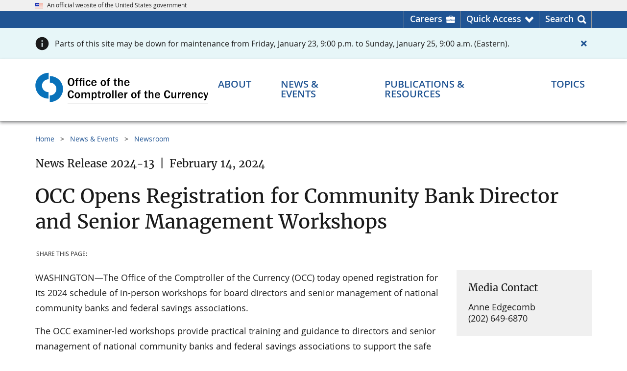

--- FILE ---
content_type: text/html
request_url: https://www.occ.gov/news-issuances/news-releases/2024/nr-occ-2024-13.html
body_size: 13403
content:
	
<!DOCTYPE html>
<html lang="en" prefix="og: http://ogp.me/ns#">
<head>
<meta content="Percussion CM System" name="generator"/>
<meta name="perc_linkback" id="perc_linkback" content="FmRnZWZnZHgHZHgBZmBnYngGYGRjeBNkZGxtZWE="/>																		<meta http-equiv="Content-Type" content="text/html; charset=UTF-8">

	<meta name="viewport" content="width=device-width, initial-scale=1.0">

<meta name="format-detection" content="telephone=no"/>
<meta name="rx-contenttype" content="occNewsRelease"/>
<meta name="rx-contentid" content="120321"/>
<meta name="group-contentid" content="120321"/>
<meta name="rx-contentitemname" content="nr-occ-2024-13"/>
<meta name="occ-site" content="OCCGovNewsroom"/>
			<meta name="dc.agency" content="Office of the Comptroller of the Currency"/>
			
						            	            	            																								
																											
																											
																																						<meta name="subtype" content="OCC" />									
													<meta name="release.id" content="NR 2024-13"/>
																													        			 <meta name="content.owner" content="$lb1" />
            						<meta name="dc.language" content="en-US" />
							<meta name="date.posted" content="2024-02-14 15:00:00"/>
				<meta name="dc.date" content="2024-02-14 15:00:00"/>
									<meta name="date.archived" content="" />
						                                                            			<meta name="dc.subject" content="Bank Management; Banker Education; Community Banks; Corporate & Risk Governance (CARG)" />
																																								<meta name="dc.description" content="The Office of the Comptroller of the Currency (OCC) today opened registration for its 2024 schedule of in-person workshops for board directors and senior management of national community banks and federal savings associations." />
																																							<meta name="description" content="The Office of the Comptroller of the Currency (OCC) today opened registration for its 2024 schedule of in-person workshops for board directors and senior management of national community banks and federal savings associations." />
				<!-- Seach engines expect a meta tag named 'description', not the Dublin Core 'dc.description', so OCC needs both -->
			 							<meta name="risk.category" content="none" />					<meta name="wtta.number" content="00109228 " />
<meta name="wtta.submitter" content="not applicable" />
	<meta property="og:site_name" content="OCC.gov"/>
	<meta property="og:locale" content="en_US"/>
	<meta property="og:type" content="website"/>
																																				<meta name="og:title" content="OCC Opens Registration for Community Bank Director and Senior Management Workshops" />
																																					<meta name="og:description" content="The Office of the Comptroller of the Currency (OCC) today opened registration for its 2024 schedule of in-person workshops for board directors and senior management of national community banks and federal savings associations." />
		<meta property="og:url" content="https://www.occ.gov/news-issuances/news-releases/2024/nr-occ-2024-13.html"/>
	<meta property="og:image" content="https://www.occ.gov/images/c-clamp-images/occ-gov.png"/>
	<meta property="og:image:alt" content="Comptroller of the Currency" />
	<meta name="twitter:card" content="summary_large_image"/>
	<meta name="twitter:site" content="@USOCC"/>
																																				<meta name="twitter:title" content="OCC Opens Registration for Community Bank Director and Senior Management Workshops" />
																																					<meta name="twitter:description" content="The Office of the Comptroller of the Currency (OCC) today opened registration for its 2024 schedule of in-person workshops for board directors and senior management of national community banks and federal savings associations." />
		<meta property="twitter:url" content="https://www.occ.gov/news-issuances/news-releases/2024/nr-occ-2024-13.html"/> 
	<meta property="twitter:image" content="https://www.occ.gov/images/c-clamp-images/occ-gov.png"/>
	<meta property="twitter:image:alt" content="Comptroller of the Currency"/>
	
																																							<meta name="contenttitle" content="OCC Opens Registration for Community Bank Director and Senior Management Workshops" />
	
																																						<meta name="subtitle" content="OCC Opens Registration for Community Bank Director and Senior Management Workshops" />
			<title>OCC Opens Registration for Community Bank Director and Senior Management Workshops   | OCC</title>
	<link rel="preload" href="/fonts/merriweather/Latin-Merriweather-Regular.woff2" as="font" type="font/woff2" crossorigin>
	<link rel="preload" href="/fonts/open-sans/OpenSans-Regular.woff2" as="font" type="font/woff2" crossorigin>
	<link rel="preload" href="/fonts/open-sans/OpenSans-SemiBold.woff2" as="font" type="font/woff2" crossorigin>
	<link rel="preload" href="/fonts/open-sans/OpenSans-Bold.woff2" as="font" type="font/woff2" crossorigin>
	<link rel="preload" href="/fonts/fontawesome/fa-solid-900.woff2" as="font" type="font/woff2" crossorigin>
<script src="/scripts/uswds-init.min.js"></script>

<link href="/css/import.css" rel="stylesheet">

<script src="/scripts/jquery.min.js"></script>
<script src="/scripts/occgov.js"></script>

	

<link href="/images/occ-seal.gif" rel="icon">
<!-- We participate in the US government's analytics program. See the data at analytics.usa.gov. -->
<script async src="//dap.digitalgov.gov/Universal-Federated-Analytics-Min.js?agency=OCC" id="_fed_an_ua_tag"></script>
<script async src="/scripts/google-analytics.js"></script>
			 
								<script async src="//script.crazyegg.com/pages/scripts/0012/5812.js"></script>
								<script>CE_NO_COOKIES = true;</script>
										</head>

<body id="nav-news-issuanceson">
<!--googleoff: all-->
    

 
<a href="#main_content" class="usa-skipnav">Skip to main content</a>
<span id="backToTop" title="Return to top of page" style="display:none;">
  <a href="#top" tabindex="0" role="link" aria-label="Return to top of page">
	<span></span>
  </a>
</span>


	
		
<section id="official-site-banner" class="usa-banner" aria-label="Official government website">
<div class="usa-banner__header">
<div class="usa-banner__inner">
<div class="grid-col-auto"><img src="/images/c-clamp-images/us_flag_small.png" width="16" height="11" class="usa-banner__header-flag" alt="OCC Flag" title="OCC flag" /></div>

<div class="grid-col-auto">
<p class="usa-banner__header-text">An official website of the United States government</p>
</div>
</div>
</div>
</section>

  
	
		
<section id="header-utility">
<div class="header-utility-wrpr grid-container">
<ul class="header-utility-list" role="presentation">
<li class="careers header-utility-list__item"><a href="https://careers.occ.gov/index.html" target="_blank" rel="noopener noreferrer" aria-label="Careers Homepage">Careers</a></li>

<li id="QuickAccessNav" class="arrow header-utility-list__item" aria-haspopup="true" aria-expanded="false"><a href="javascript:void(0);" class="button-element" role="button" aria-label="Quick Access menu">Quick Access</a>
<div id="utility-dropdown" class="utility-dropdown">
<div class="grid-row grid-gap">
<ul class="grid-col utility-dropdown-list" role="menu">
<li class="header" role="presentation">Most Requested</li>

<li role="menuitem"><a href="/topics/supervision-and-examination/bsa/index-bsa.html" role="menuitem" title="Bank Secrecy Act (BSA)">Bank Secrecy Act (BSA)</a></li>

<li role="menuitem"><a href="/about/connect-with-us/contact-the-occ/index-contact-the-occ.html" role="menuitem" title="Contact the OCC">Contact Us</a></li>

<li role="menuitem"><a href="/topics/consumers-and-communities/cra/index-cra.html" role="menuitem" title="Community Reinvestment Act (CRA)">Community Reinvestment Act (CRA)</a></li>

<li role="menuitem"><a href="/publications-and-resources/publications/comptrollers-handbook/index-comptrollers-handbook.html" role="menuitem" title="Comptroller's Handbook ">Comptroller's Handbook</a></li>

<li role="menuitem"><a href="https://apps.occ.gov/CAAS_CATS/">Corporate Application Search</a></li>

<li role="menuitem"><a href="https://apps.occ.gov/EASearch" role="menuitem" title="Enforcement Actions Search Tool">Enforcement Action Search</a></li>

<li role="menuitem"><a href="/topics/charters-and-licensing/financial-institution-lists/index-financial-institution-lists.html" role="menuitem" title="Financial Institution Lists">Financial Institution Lists</a></li>

<li role="menuitem"><a href="/news-events/newsroom/index.html" role="menuitem" title="Newsroom">Newsroom</a></li>

<li role="menuitem"><a href="/news-issuances/bulletins/2023/bulletin-2023-17.html" role="menuitem" title="Third-Party Relationships">Third-Party Relationships: Interagency Guidance on Risk Management</a></li>
</ul>

<ul class="grid-col utility-dropdown-list" role="presentation">
<li class="header">More OCC Websites</li>

<li>
<ul class="more_occ_wrapper" role="menu">
<li class="quickaccess_dropdown" role="menuitem"><a href="https://www.banknet.gov" target="_blank" rel="noopener noreferrer" role="menuitem"><img src="/images/c-clamp-images/quickaccess_banknet.png" width="40" height="38" alt="Banknet quick access" title="Banknet quick access" /><span>BankNet.gov<br />
Find resources for bankers. </span></a></li>

<li class="quickaccess_dropdown" role="menuitem"><a href="https://www.helpwithmybank.gov/index.html" target="_blank" rel="noopener noreferrer" role="menuitem" title="Home"><img src="/images/c-clamp-images/quickaccess_helpwith.png" width="40" height="38" alt="" title="HWMB Quick access" /><span>HelpWithMyBank.gov<br />
Get answers to banking questions.</span></a></li>

<li class="quickaccess_dropdown" role="menuitem"><a href="https://careers.occ.gov/index.html" target="_blank" rel="noopener noreferrer" role="menuitem" title="OCC Careers Home page"><img src="/images/c-clamp-images/quickaccess_search.png" width="40" height="38" alt="Quick Access Search" title="Search quick access" /><span> Careers.occ.gov<br />
Join one of the best places to work. </span></a></li>
</ul>
</li>
</ul>
</div>
</div>
</li>

<li id="SearchNav" class="last search header-utility-list__item" aria-haspopup="true" aria-expanded="false"><a href="javascript:void(0);" class="button-element" role="button" aria-label="Search menu">Search</a>
<div id="utility-dropdown-search" class="utility-dropdown">
<div class="head-ut-wrpr grid-row grid-gap">
<ul class="head-ut-search grid-col-12" role="presentation">
<li><!-- BEGIN AUTOCOMPLETE -->
<div class="search-bar top-search-bar">
<div class="gcse-searchbox-only" data-mobilelayout="disabled" data-resultsurl="/search.html"></div>
</div>

<!-- END AUTOCOMPLETE --></li>
</ul>

<!--
<ul class="head-ut-search-popular head-ut-search__list grid-col-3" role="menu">
<li class="header" role="presentation">Top Searches</li>

<li role="menuitem"><a href="https://hqdcweprhxpv11.occ.treas.gov:8443/Rhythmyx/assembler/render?sys_revision=42&#38;sys_context=0&#38;sys_authtype=0&#38;sys_siteid=536&#38;sys_variantid=2536&#38;sys_contentid=103857" sys_dependentvariantid="2536" sys_dependentid="103857" inlinetype="rxhyperlink" rxinlineslot="103" sys_siteid="536" sys_folderid="103139" sys_relationshipid="8825985" sys_variantid="2536" sys_contentid="103857" target="_blank" rel="noopener noreferrer"     >File a Bank Complaint</a></li>

<li role="menuitem"><a href="https://hqdcweprhxpv11.occ.treas.gov:8443/Rhythmyx/assembler/render?sys_revision=59&#38;sys_context=0&#38;sys_authtype=0&#38;sys_variantid=2536&#38;sys_contentid=94409" sys_dependentvariantid="2536" sys_dependentid="94409" inlinetype="rxhyperlink" rxinlineslot="103" sys_relationshipid="8825986" sys_variantid="2536" sys_contentid="94409">Bank Lists</a></li>

<li role="menuitem"><a href="https://hqdcweprhxpv11.occ.treas.gov:8443/Rhythmyx/assembler/render?sys_revision=15&#38;sys_context=0&#38;sys_authtype=0&#38;sys_variantid=2536&#38;sys_contentid=94330" sys_dependentvariantid="2536" sys_dependentid="94330" inlinetype="rxhyperlink" rxinlineslot="103" sys_relationshipid="8825976" sys_variantid="2536" sys_contentid="94330">Enforcement Actions</a></li>

<li role="menuitem"><a href="https://hqdcweprhxpv11.occ.treas.gov:8443/Rhythmyx/assembler/render?sys_revision=28&#38;sys_context=0&#38;sys_authtype=0&#38;sys_siteid=465&#38;sys_variantid=2545&#38;sys_contentid=62784" sys_dependentvariantid="2545" sys_dependentid="62784" inlinetype="rxhyperlink" rxinlineslot="103" sys_siteid="465" sys_relationshipid="8825977" sys_variantid="2545" sys_contentid="62784" target="_blank" rel="noopener noreferrer"     >Jobs</a></li>

<li role="menuitem"><a href="https://hqdcweprhxpv11.occ.treas.gov:8443/Rhythmyx/assembler/render?sys_revision=18&#38;sys_context=0&#38;sys_authtype=0&#38;sys_variantid=2536&#38;sys_contentid=89298" sys_dependentvariantid="2536" sys_dependentid="89298" inlinetype="rxhyperlink" rxinlineslot="103" sys_relationshipid="8825978" sys_variantid="2536" sys_contentid="89298">Comptroller's Handbook</a></li>
</ul>-->
<ul class="head-ut-search-tools head-ut-search__list grid-col-12" role="presentation">
<li class="header">More Search Tools</li>

<li class="grid-row grid-gap-3">
<ul class="grid-col-6 head-ut-search-tools__column" role="menu">
<li role="menuitem"><a href="/publications-and-resources/tools/occ-financial-institution-search/index-occ-financial-institution-search.html" class="usa-button usa-button--accent-warm head-ut-search-tools__button" role="button" title="Financial Institution Search">Financial Institution Search</a></li>

<li role="menuitem"><a href="/publications-and-resources/tools/index-cra-search.html" class="usa-button usa-button--accent-warm head-ut-search-tools__button" role="button" title="CRA Performance Evaluations">CRA Performance Evaluations Search</a></li>
</ul>

<ul class="grid-col-6 head-ut-search-tools__column" role="menu">
<li role="menuitem"><a href="https://apps.occ.gov/EASearch" class="usa-button usa-button--accent-warm head-ut-search-tools__button" role="button" title="Enforcement Actions Search Tool">Enforcement Actions Search</a></li>

<li role="menuitem"><a href="//apps.occ.gov/CAAS_CATS" class="usa-button usa-button--accent-warm head-ut-search-tools__button" role="button">Corporate Applications Search (CAS)</a></li>
</ul>
</li>
</ul>
</div>
</div>
</li>
</ul>
</div>
</section>

  
	
	
		<div class="occ-alert-full occ-alert-full--info">
		<div class="grid-container">
			<div data-page-alert="118279" class="usa-alert usa-alert--info  occ-alert--page" style="display:none">
					<div class="grid-row">
					<div class="grid-col usa-alert__body">
												<p class="usa-alert__text">
														Parts of this site may be down for maintenance from Friday, January 23, 9:00 p.m. to Sunday, January 25, 9:00 a.m. (Eastern).						</p>
					</div>
					<div class="grid-col-auto occ-alert__close">
						<button class="usa-button usa-button--unstyled" aria-label="Close alert">
							<span class="fas fa-times"></span>
                        						</button>
					</div>
				</div>
			</div>
		</div>
	</div>
	  
<header id="masthead" class="usa-header usa-header--basic">
  <!-- begin Header Wrapper -->
  <div class="usa-nav-container">
	
	
		
<div class="usa-navbar"><!-- begin header logo -->
<div id="basic-logo" class="usa-logo"><em class="usa-logo__text"><a href="/index.html" title="Home"> <img src="/images/c-clamp-images/occ-logo-des.svg" width="300" height="56" class="occgov-logo-desktop" alt="OCC logo - search" title="OCC logo" />​<img src="/images/c-clamp-images/occ-logo-mob.svg" width="300" height="54" class="occgov-logo-mobile" alt="OCC logo - mobile" title="occ-logo-mob-white" /></a></em></div>

<!-- end header logo --><!-- begin header mobile icons -->
<div id="primeNavBtnSearch" class="occgov-search-btn mobile-search" tabindex="0" role="button"><span id="primeNavBtnSearchIco" class="fas icon-search"> <!--Rx--> </span><span id="primeNavBtnSearchTxt" class="menu-btn-text usa-sr-only notranslate">Search</span></div>

<button id="primeNavBtn" class="usa-menu-btn"><span id="primeNavBtnIco" class="fas fa-bars"><!--Rx--></span><span id="primeNavBtnTxt" class="menu-btn-text usa-sr-only">Menu</span> </button> <!-- end header mobile icons --><!-- begin header mobile search box -->
<div class="mobile-search-container">
<div id="mobileSearch" style=" display: none;"><!-- BEGIN AUTOCOMPLETE -->
<div class="search-bar mobile-search-bar">
<div class="gcse-searchbox-only" data-mobilelayout="disabled" data-resultsurl="/search.html"></div>
</div>

<!-- END AUTOCOMPLETE --></div>
</div>

<!-- end header mobile search box --></div>

      <nav id="primeNav" class="usa-nav" aria-label="Primary navigation">
	<button class="usa-nav__close">
		<img src="/images/c-clamp-images/close.svg" alt="close" role="img">
	</button>

    <ul class="usa-nav__primary usa-accordion">
        <li class="usa-nav__primary-item occgov-nav_item--header">
			<div class="header-text">Menu</div>
		</li>

        																					<li class="usa-nav__primary-item">
				<button class="usa-accordion__button usa-nav__link occgov-nav-accordion__button occgov-animate"
					aria-haspopup="true" aria-expanded="false" aria-controls="basic-mega-nav-section-one"
					aria-label="About menu">
					<span class="occgov-accordion__button-text">About</span>
					<span class="fas fa-chevron-down" aria-hidden="true"></span>
				</button>

				<div id="basic-mega-nav-section-one" class="usa-nav__submenu usa-megamenu" hidden>
					<header class="grid-row grid-gap-4">
						<div class="blue-more-btn">
							<a href="/about/index-about.html" >About Overview</a>
						</div>
					</header>
					<div class="grid-row grid-gap-4 occgov-nav__submenu-main">
							
															  <div class="usa-col">
                <ul class="usa-nav__submenu-list">
                		
			<li class="usa-nav__submenu-item col-header-line">
                <a href="/about/who-we-are/index-who-we-are.html" role="menuitem" >
                  <span class="col-header">Who We Are</span>
                  <span class="fas fa-chevron-circle-right"></span>
                </a>
			</li>
															            	    <li class="usa-nav__submenu-item">
					<a href="/about/who-we-are/comptroller/index-comptroller-of-the-currency.html" role="menuitem" >Comptroller</a>
				</li>
																				            	    <li class="usa-nav__submenu-item">
					<a href="/about/who-we-are/leadership/index-leadership.html" role="menuitem" >Leadership</a>
				</li>
																				            	    <li class="usa-nav__submenu-item">
					<a href="/about/who-we-are/organizations/index-organization.html" role="menuitem" >Organization</a>
				</li>
																				            	    <li class="usa-nav__submenu-item">
					<a href="/about/who-we-are/locations/index-locations.html" role="menuitem" >Office Locations</a>
				</li>
																				            	    <li class="usa-nav__submenu-item">
					<a href="/about/who-we-are/history/index-history.html" role="menuitem" >History</a>
				</li>
																				            	    <li class="usa-nav__submenu-item">
					<a href="https://careers.occ.gov/index.html" role="menuitem" >Careers at OCC</a>
				</li>
									
	
    
		 	 	
																	  				</ul>
			</div>
			<div class="usa-col">
                <ul class="usa-nav__submenu-list">
			
			<li class="usa-nav__submenu-item col-header-line">
                <a href="/about/what-we-do/index-what-we-do.html" role="menuitem" >
                  <span class="col-header">What We Do</span>
                  <span class="fas fa-chevron-circle-right"></span>
                </a>
			</li>
															            	    <li class="usa-nav__submenu-item">
					<a href="/publications-and-resources/publications/annual-report/index-annual-report.html#93210" role="menuitem" >Annual Report</a>
				</li>
																				            	    <li class="usa-nav__submenu-item">
					<a href="/about/what-we-do/key-data-and-statistics/index-occ-and-federal-banking-system-at-a-glance.html" role="menuitem" >Key Data & Statistics</a>
				</li>
									
	
    
		 	 	
																					</ul>
			</div>
			<div class="usa-col">
                <ul class="usa-nav__submenu-list">
			
			<li class="usa-nav__submenu-item col-header-line">
                <a href="/about/connect-with-us/index-connect-with-us.html" role="menuitem" >
                  <span class="col-header">Connect With Us</span>
                  <span class="fas fa-chevron-circle-right"></span>
                </a>
			</li>
																					            	    <li class="usa-nav__submenu-item">
					<a href="/about/connect-with-us/contact-the-occ/index-contact-the-occ.html" role="menuitem" >Contact the OCC</a>
				</li>
																				            	    <li class="usa-nav__submenu-item">
					<a href="/about/who-we-are/locations/index-locations.html" role="menuitem" >Locations</a>
				</li>
																				            	    <li class="usa-nav__submenu-item">
					<a href="/news-events/media-resources/index-media-resources.html" role="menuitem" >Media Resources</a>
				</li>
																				            	    <li class="usa-nav__submenu-item">
					<a href="/about/connect-with-us/doing-business-with-the-occ/index-doing-business-with-the-occ.html" role="menuitem" >Doing Business with the OCC</a>
				</li>
																				            	    <li class="usa-nav__submenu-item">
					<a href="/about/connect-with-us/foia/index-foia.html" role="menuitem" >Freedom of Information Act (FOIA)</a>
				</li>
																				            	    <li class="usa-nav__submenu-item">
					<a href="/about/connect-with-us/occ-outreach/index-occ-outreach.html" role="menuitem" >OCC Outreach</a>
				</li>
																				            	    <li class="usa-nav__submenu-item">
					<a href="/about/connect-with-us/public-comments/index-public-comments.html" role="menuitem" >Public Comments</a>
				</li>
																				            	    <li class="usa-nav__submenu-item">
					<a href="/about/connect-with-us/congressional-relations/index-congressional-relations.html" role="menuitem" >Congressional Relations</a>
				</li>
																				            	    <li class="usa-nav__submenu-item">
					<a href="/topics/consumers-and-communities/consumer-protection/index-consumer-protection.html" role="menuitem" >Consumer Information</a>
				</li>
																				            	    <li class="usa-nav__submenu-item">
					<a href="https://www.banknet.gov/" role="menuitem" >BankNet</a>
				</li>
																				            	    <li class="usa-nav__submenu-item">
					<a href="/publications-and-resources/information-for/occ-alumni/index-information-for-occ-alumni.html" role="menuitem" >OCC Alumni</a>
				</li>
																				            	    <li class="usa-nav__submenu-item">
					<a href="/about/connect-with-us/whistleblower-protection/index-whistleblower-reporting.html" role="menuitem" >Whistleblower Reporting</a>
				</li>
																				            	    <li class="usa-nav__submenu-item">
					<a href="/topics/charters-and-licensing/licensing-office-contacts.html" role="menuitem" >Licensing Office Contacts</a>
				</li>
									
	
    
		 	 	
																																	<div class="usa-col"></div>
	 	 					</div>
				</div> 
			</li>

			 			 																						<li class="usa-nav__primary-item">
				<button class="usa-accordion__button usa-nav__link occgov-nav-accordion__button occgov-animate"
					aria-haspopup="true" aria-expanded="false" aria-controls="basic-mega-nav-section-two"
					aria-label="News & Events menu">
					<span class="occgov-accordion__button-text">News & Events</span>
					<span class="fas fa-chevron-down" aria-hidden="true"></span>
				</button>

				<div id="basic-mega-nav-section-two" class="usa-nav__submenu usa-megamenu" hidden>
					<header class="grid-row grid-gap-4">
						<div class="blue-more-btn">
							<a href="/news-events/index-news-events.html" >News & Events Overview</a>
						</div>
					</header>
					<div class="grid-row grid-gap-4 occgov-nav__submenu-main">
							
															  <div class="usa-col">
                <ul class="usa-nav__submenu-list">
                		
			<li class="usa-nav__submenu-item col-header-line">
                <a href="/news-events/newsroom/index.html" role="menuitem" >
                  <span class="col-header">Newsroom</span>
                  <span class="fas fa-chevron-circle-right"></span>
                </a>
			</li>
																					            	    <li class="usa-nav__submenu-item">
					<a href="/news-events/newsroom/?nr=NewsRelease" role="menuitem"  target=_top>News Releases</a>
				</li>
																										            	    <li class="usa-nav__submenu-item">
					<a href="https://www.occ.gov/news-events/newsroom/?nr=Bulletin" role="menuitem"  target=_top>Bulletins</a>
				</li>
																										            	    <li class="usa-nav__submenu-item">
					<a href="/news-events/newsroom/?nr=Speech" role="menuitem"  target=_top>Speeches</a>
				</li>
																										            	    <li class="usa-nav__submenu-item">
					<a href="/news-events/newsroom/?nr=CongressionalTestimony" role="menuitem"  target=_top>Congressional Testimonies</a>
				</li>
																										            	    <li class="usa-nav__submenu-item">
					<a href="https://www.occ.gov/news-events/newsroom/?nr=AdvisoryLetter" role="menuitem"  target=_top>Advisory Letters</a>
				</li>
																				            	    <li class="usa-nav__submenu-item">
					<a href="/news-events/newsroom/news-issuances-by-year/index-news-and-issuances-by-year.html" role="menuitem" >News & Issuances By Year</a>
				</li>
									
	
    
		 	 	
																	  				</ul>
			</div>
			<div class="usa-col">
                <ul class="usa-nav__submenu-list">
			
			<li class="usa-nav__submenu-item col-header-line">
                <a href="/news-events/events/index-events.html" role="menuitem" >
                  <span class="col-header">Events</span>
                  <span class="fas fa-chevron-circle-right"></span>
                </a>
			</li>
				
	
    
		 	 	
																					</ul>
			</div>
			<div class="usa-col">
                <ul class="usa-nav__submenu-list">
			
			<li class="usa-nav__submenu-item col-header-line">
                <a href="/news-events/digital-media-library/index-digital-media-library.html" role="menuitem" >
                  <span class="col-header">Digital Media Library</span>
                  <span class="fas fa-chevron-circle-right"></span>
                </a>
			</li>
				
	
    
		 	 	
																					</ul>
			</div>
			<div class="usa-col">
                <ul class="usa-nav__submenu-list">
			
			<li class="usa-nav__submenu-item col-header-line">
                <a href="/news-events/media-resources/index-media-resources.html" role="menuitem" >
                  <span class="col-header">Media Resources</span>
                  <span class="fas fa-chevron-circle-right"></span>
                </a>
			</li>
				
	
    
		 	 	
																	
		
			<li class="usa-nav__submenu-item col-header-line">
                <a href="/news-events/news-and-events-archive/index-news-and-issuance-archive.html" role="menuitem" >
                  <span class="col-header">News & Issuance Archive</span>
                  <span class="fas fa-chevron-circle-right"></span>
                </a>
			</li>
															            	    <li class="usa-nav__submenu-item">
					<a href="/news-events/news-and-events-archive/rescinded-issuances/index-rescinded-issuances.html" role="menuitem" >Rescinded Issuances</a>
				</li>
									
	 			</ul>
          </div>
	
    
		 	 	 					</div>
				</div> 
			</li>

			 			 																						<li class="usa-nav__primary-item">
				<button class="usa-accordion__button usa-nav__link occgov-nav-accordion__button occgov-animate"
					aria-haspopup="true" aria-expanded="false" aria-controls="basic-mega-nav-section-three"
					aria-label="Publications & Resources menu">
					<span class="occgov-accordion__button-text">Publications & Resources</span>
					<span class="fas fa-chevron-down" aria-hidden="true"></span>
				</button>

				<div id="basic-mega-nav-section-three" class="usa-nav__submenu usa-megamenu" hidden>
					<header class="grid-row grid-gap-4">
						<div class="blue-more-btn">
							<a href="/publications-and-resources/index-publications-and-resources.html" >Publications & Resources Overview</a>
						</div>
					</header>
					<div class="grid-row grid-gap-4 occgov-nav__submenu-main">
							
															  <div class="usa-col">
                <ul class="usa-nav__submenu-list">
                		
			<li class="usa-nav__submenu-item col-header-line">
                <a href="/publications-and-resources/publications/index-publications.html" role="menuitem" >
                  <span class="col-header">Publications</span>
                  <span class="fas fa-chevron-circle-right"></span>
                </a>
			</li>
																					            	    <li class="usa-nav__submenu-item">
					<a href="/publications-and-resources/publications/comptrollers-handbook/index-comptrollers-handbook.html" role="menuitem" >Comptroller's Handbook</a>
				</li>
																										            	    <li class="usa-nav__submenu-item">
					<a href="/publications-and-resources/publications/comptrollers-licensing-manual/index-comptrollers-licensing-manual.html" role="menuitem" >Comptroller's Licensing Manual</a>
				</li>
																										            	    <li class="usa-nav__submenu-item">
					<a href="/publications-and-resources/publications/mortgage-metrics-reports/index-mortgage-metrics-reports.html" role="menuitem" >Mortgage Metrics Report</a>
				</li>
																										            	    <li class="usa-nav__submenu-item">
					<a href="/publications-and-resources/publications/semiannual-risk-perspective/index-semiannual-risk-perspective.html" role="menuitem" >Semiannual Risk Perspective</a>
				</li>
																										            	    <li class="usa-nav__submenu-item">
					<a href="/publications-and-resources/publications/index-publications.html" role="menuitem" >All Publications</a>
				</li>
									
	
    
		 	 	
																	  				</ul>
			</div>
			<div class="usa-col">
                <ul class="usa-nav__submenu-list">
			
			<li class="usa-nav__submenu-item col-header-line">
                <a href="/publications-and-resources/tools/index-tools.html" role="menuitem" >
                  <span class="col-header">Tools</span>
                  <span class="fas fa-chevron-circle-right"></span>
                </a>
			</li>
																					            	    <li class="usa-nav__submenu-item">
					<a href="https://www.banknet.gov/home/" role="menuitem" >BankNet</a>
				</li>
																										            	    <li class="usa-nav__submenu-item">
					<a href="https://apps.occ.gov/CAAS_CATS/" role="menuitem"  target='_blank' rel='noopener noreferrer'>Corporate Applications Search (CAS)</a>
				</li>
																										            	    <li class="usa-nav__submenu-item">
					<a href="/publications-and-resources/tools/occ-financial-institution-search/index-occ-financial-institution-search.html" role="menuitem" >Financial Institution Search</a>
				</li>
																										            	    <li class="usa-nav__submenu-item">
					<a href="/publications-and-resources/tools/index-tools.html" role="menuitem" >All Tools</a>
				</li>
									
	
    
		 	 	
																					</ul>
			</div>
			<div class="usa-col">
                <ul class="usa-nav__submenu-list">
			
			<li class="usa-nav__submenu-item col-header-line">
                <a href="/publications-and-resources/forms/index-forms.html" role="menuitem" >
                  <span class="col-header">Forms</span>
                  <span class="fas fa-chevron-circle-right"></span>
                </a>
			</li>
																					            	    <li class="usa-nav__submenu-item">
					<a href="/publications-and-resources/forms/dodd-frank-act-stress-test/index-dodd-frank-act-stress-test.html" role="menuitem" >Dodd-Frank Act Stress Test</a>
				</li>
																										            	    <li class="usa-nav__submenu-item">
					<a href="/publications-and-resources/publications/comptrollers-licensing-manual/files/licensing-filing-forms.html" role="menuitem" >Licensing Filing Forms</a>
				</li>
																										            	    <li class="usa-nav__submenu-item">
					<a href="/publications-and-resources/forms/sar-program/index-sar-program.html" role="menuitem" >Suspicious Activity Report (SAR) Program</a>
				</li>
																										            	    <li class="usa-nav__submenu-item">
					<a href="/publications-and-resources/forms/index-forms.html" role="menuitem" >All Forms</a>
				</li>
									
	
    
		 	 	
																					</ul>
			</div>
			<div class="usa-col">
                <ul class="usa-nav__submenu-list">
			
			<li class="usa-nav__submenu-item col-header-line">
                <a href="/publications-and-resources/information-for/index-information-for.html" role="menuitem" >
                  <span class="col-header">Information For...</span>
                  <span class="fas fa-chevron-circle-right"></span>
                </a>
			</li>
															            	    <li class="usa-nav__submenu-item">
					<a href="/publications-and-resources/information-for/bankers/index-information-for-bankers.html" role="menuitem" >Bankers and Bank Directors</a>
				</li>
																				            	    <li class="usa-nav__submenu-item">
					<a href="https://www.helpwithmybank.gov/index.html" role="menuitem" >Bank Customers</a>
				</li>
																				            	    <li class="usa-nav__submenu-item">
					<a href="/news-events/media-resources/index-media-resources.html" role="menuitem" >Media Representatives</a>
				</li>
																				            	    <li class="usa-nav__submenu-item">
					<a href="https://careers.occ.gov/index.html" role="menuitem" >Job Seekers</a>
				</li>
																				            	    <li class="usa-nav__submenu-item">
					<a href="/publications-and-resources/information-for/occ-alumni/index-information-for-occ-alumni.html" role="menuitem" >OCC Alumni</a>
				</li>
									
	 			</ul>
          </div>
	
    
		 	 	 					</div>
				</div> 
			</li>

			 			 																						<li class="usa-nav__primary-item">
				<button class="usa-accordion__button usa-nav__link occgov-nav-accordion__button occgov-animate"
					aria-haspopup="true" aria-expanded="false" aria-controls="basic-mega-nav-section-four"
					aria-label="Topics menu">
					<span class="occgov-accordion__button-text">Topics</span>
					<span class="fas fa-chevron-down" aria-hidden="true"></span>
				</button>

				<div id="basic-mega-nav-section-four" class="usa-nav__submenu usa-megamenu" hidden>
					<header class="grid-row grid-gap-4">
						<div class="blue-more-btn">
							<a href="/topics/index-topics.html" >Topics Overview</a>
						</div>
					</header>
					<div class="grid-row grid-gap-4 occgov-nav__submenu-main">
							
															  <div class="usa-col">
                <ul class="usa-nav__submenu-list">
                		
			<li class="usa-nav__submenu-item col-header-line">
                <a href="/topics/supervision-and-examination/index-supervision-and-examination.html" role="menuitem" >
                  <span class="col-header">Supervision & Examination</span>
                  <span class="fas fa-chevron-circle-right"></span>
                </a>
			</li>
															            	    <li class="usa-nav__submenu-item">
					<a href="/topics/supervision-and-examination/bank-management/index-bank-management.html" role="menuitem" >Bank Management</a>
				</li>
																				            	    <li class="usa-nav__submenu-item">
					<a href="/topics/supervision-and-examination/bank-operations/index-bank-operations.html" role="menuitem" >Bank Operations</a>
				</li>
																				            	    <li class="usa-nav__submenu-item">
					<a href="/topics/supervision-and-examination/bsa/index-bsa.html" role="menuitem" >Bank Secrecy Act (BSA)</a>
				</li>
																				            	    <li class="usa-nav__submenu-item">
					<a href="/topics/supervision-and-examination/capital/index-capital.html" role="menuitem" >Capital</a>
				</li>
																				            	    <li class="usa-nav__submenu-item">
					<a href="/topics/supervision-and-examination/capital-markets/index-capital-markets.html" role="menuitem" >Capital Markets</a>
				</li>
																				            	    <li class="usa-nav__submenu-item">
					<a href="/topics/consumers-and-communities/cra/index-cra.html" role="menuitem" >Community Reinvestment Act (CRA)</a>
				</li>
																				            	    <li class="usa-nav__submenu-item">
					<a href="/topics/supervision-and-examination/consumer-compliance/index-consumer-compliance.html" role="menuitem" >Consumer Compliance</a>
				</li>
																				            	    <li class="usa-nav__submenu-item">
					<a href="/topics/supervision-and-examination/credit/index-credit.html" role="menuitem" >Credit</a>
				</li>
																				            	    <li class="usa-nav__submenu-item">
					<a href="/topics/supervision-and-examination/dispute-resolution/index-dispute-resolution.html" role="menuitem" >Dispute Resolution</a>
				</li>
																				            	    <li class="usa-nav__submenu-item">
					<a href="/topics/supervision-and-examination/examinations/index-examinations.html" role="menuitem" >Examinations</a>
				</li>
																				            	    <li class="usa-nav__submenu-item">
					<a href="/topics/supervision-and-examination/financial-technology/index-financial-technology.html" role="menuitem" >Financial Technology</a>
				</li>
																				            	    <li class="usa-nav__submenu-item">
					<a href="/topics/supervision-and-examination/international-banking/index-international-banking.html" role="menuitem" >International Banking</a>
				</li>
									
	
    
		 	 	
																	  				</ul>
			</div>
			<div class="usa-col">
                <ul class="usa-nav__submenu-list">
			
			<li class="usa-nav__submenu-item col-header-line">
                <a href="/topics/economics/index-economics.html" role="menuitem" >
                  <span class="col-header">Economics</span>
                  <span class="fas fa-chevron-circle-right"></span>
                </a>
			</li>
															            	    <li class="usa-nav__submenu-item">
					<a href="/publications-and-resources/publications/economics/index-economics-publications.html#105749" role="menuitem" >On Point</a>
				</li>
																				            	    <li class="usa-nav__submenu-item">
					<a href="/publications-and-resources/publications/economics/index-economics-publications.html#108722" role="menuitem" >Economic Snapshot Reports</a>
				</li>
																				            	    <li class="usa-nav__submenu-item">
					<a href="/publications-and-resources/publications/economics/index-economics-publications.html#105457" role="menuitem" >OCC Working Papers</a>
				</li>
																				            	    <li class="usa-nav__submenu-item">
					<a href="/about/who-we-are/history/moments-in-history/index-moments-in-history.html" role="menuitem" >Moments in History</a>
				</li>
																				            	    <li class="usa-nav__submenu-item">
					<a href="/about/who-we-are/organizations/supervision-risk-and-analysis/meet-the-research-economists/index-meet-our-research-economists.html" role="menuitem" >Meet Our Research Economists</a>
				</li>
									
	
    
		 	 	
																	
		
			<li class="usa-nav__submenu-item col-header-line">
                <a href="/topics/laws-and-regulations/index-laws-and-regulations.html" role="menuitem" >
                  <span class="col-header">Laws & Regulations</span>
                  <span class="fas fa-chevron-circle-right"></span>
                </a>
			</li>
															            	    <li class="usa-nav__submenu-item">
					<a href="/topics/laws-and-regulations/occ-regulations/index-occ-regulations.html" role="menuitem" >OCC Regulations</a>
				</li>
																				            	    <li class="usa-nav__submenu-item">
					<a href="/topics/laws-and-regulations/enforcement-actions/index-enforcement-actions.html" role="menuitem" >Enforcement Actions</a>
				</li>
																				            	    <li class="usa-nav__submenu-item">
					<a href="/topics/laws-and-regulations/interpretations-and-precedents/index-interpretations-and-precedents.html" role="menuitem" >Interpretations & Precedents</a>
				</li>
																				            	    <li class="usa-nav__submenu-item">
					<a href="/topics/laws-and-regulations/litigation/index-litigation.html" role="menuitem" >Litigation</a>
				</li>
									
	
    
		 	 	
																					</ul>
			</div>
			<div class="usa-col">
                <ul class="usa-nav__submenu-list">
			
			<li class="usa-nav__submenu-item col-header-line">
                <a href="/topics/charters-and-licensing/index-charters-licensing.html" role="menuitem" >
                  <span class="col-header">Charters & Licensing</span>
                  <span class="fas fa-chevron-circle-right"></span>
                </a>
			</li>
															            	    <li class="usa-nav__submenu-item">
					<a href="/publications-and-resources/publications/comptrollers-licensing-manual/index-comptrollers-licensing-manual.html" role="menuitem" >Comptroller's Licensing Manual</a>
				</li>
																				            	    <li class="usa-nav__submenu-item">
					<a href="https://apps.occ.gov/CAAS_CATS/" role="menuitem" >Corporate Application Search (CAS)</a>
				</li>
																				            	    <li class="usa-nav__submenu-item">
					<a href="/topics/charters-and-licensing/digital-assets-licensing-applications/index-digital-assets-licensing-applications.html" role="menuitem" >Digital Assets Licensing Applications</a>
				</li>
																				            	    <li class="usa-nav__submenu-item">
					<a href="/topics/charters-and-licensing/financial-institution-lists/index-financial-institution-lists.html" role="menuitem" >Financial Institution Lists</a>
				</li>
																				            	    <li class="usa-nav__submenu-item">
					<a href="/topics/charters-and-licensing/interpretations-and-actions/index-interpretations-and-actions.html" role="menuitem" >Interpretations & Actions</a>
				</li>
																				            	    <li class="usa-nav__submenu-item">
					<a href="/publications-and-resources/publications/comptrollers-licensing-manual/files/licensing-filing-forms.html" role="menuitem" >Licensing Filing Forms</a>
				</li>
																				            	    <li class="usa-nav__submenu-item">
					<a href="/topics/charters-and-licensing/public-comment/index-public-comments-on-applications.html" role="menuitem" >Public Comments on Applications</a>
				</li>
																				            	    <li class="usa-nav__submenu-item">
					<a href="/topics/charters-and-licensing/weekly-bulletin/index-weekly-bulletin.html" role="menuitem" >Weekly Bulletin</a>
				</li>
									
	
    
		 	 	
																					</ul>
			</div>
			<div class="usa-col">
                <ul class="usa-nav__submenu-list">
			
			<li class="usa-nav__submenu-item col-header-line">
                <a href="/topics/consumers-and-communities/index-consumers-and-communities.html" role="menuitem" >
                  <span class="col-header">Consumers & Communities</span>
                  <span class="fas fa-chevron-circle-right"></span>
                </a>
			</li>
															            	    <li class="usa-nav__submenu-item">
					<a href="/topics/consumers-and-communities/community-affairs/index-community-affairs.html" role="menuitem" >Community Affairs</a>
				</li>
																				            	    <li class="usa-nav__submenu-item">
					<a href="/topics/consumers-and-communities/cra/index-cra.html" role="menuitem" >Community Reinvestment Act (CRA)</a>
				</li>
																				            	    <li class="usa-nav__submenu-item">
					<a href="/topics/consumers-and-communities/consumer-protection/index-consumer-protection.html" role="menuitem" >Consumer Protection</a>
				</li>
																										            	    <li class="usa-nav__submenu-item">
					<a href="/topics/consumers-and-communities/community-affairs/resource-directories/financial-literacy/index-financial-literacy-resource-directory.html" role="menuitem" >Financial Literacy</a>
				</li>
																				            	    <li class="usa-nav__submenu-item">
					<a href="/topics/consumers-and-communities/external-strategic/index-ersp.html" role="menuitem" >Strategic Partnerships</a>
				</li>
																				            	    <li class="usa-nav__submenu-item">
					<a href="/topics/consumers-and-communities/project-reach/project-reach.html" role="menuitem" >Project REACh</a>
				</li>
																				            	    <li class="usa-nav__submenu-item">
					<a href="/topics/consumers-and-communities/public-bank-information/index-public-bank-information.html" role="menuitem" >Public Bank Information</a>
				</li>
									
	 			</ul>
          </div>
	
    
		 	 	 					</div>
				</div> 
			</li>

			 			 																												 						 <li class="usa-nav__primary-item mobile-menu-item">
          <section class="usa-banner" aria-label="Official government website">
            <div class="usa-banner__header">
              <div class="usa-banner__inner">
                <div class="grid-col-auto">
                  <img class="usa-banner__header-flag" src="/images/c-clamp-images/us_flag_small.png" alt="U.S. flag">
                </div>
                <div class="grid-col-fill">
                  <p class="usa-banner__header-text">An official website of the <span class="display-inline-block">United States government</span></p>
                </div>
              </div>
            </div>
          </section>
        </li>
	
	</ul>	
</nav>
  </div>
  <!-- end Header Wrapper -->
</header>

<!--googleon: all-->
	<!-- start-template: occPgNewsRelease -->
	<section id="site-content" class="usa-section">
	<div class="grid-container">
	<div class="grid-row grid-gap">
	<section id="occgov_content_section" class="usa-layout-docs__main desktop:grid-col usa-layout-docs">
    		<!--googleoff: all-->
	<!-- Start breadcrumbs -->





  
  <section class="grid-row grid-gap occgov-breadcrumb">

        <div class="grid-col breadcrumb">
            <ul class="usa-list usa-list--unstyled grid-row grid-gap">          
				     		 
			
    		    	    <li><a href="/index.html">Home</a></li>
			                                                                                		    		 
																
    		    	    <li><a href="/news-events/index-news-events.html">News & Events</a></li>
			                                		    		 
						
    		    	    <li><a href="/news-events/newsroom/index.html">Newsroom</a></li>
			                                                                   </ul>
     </div>

 </section>

 
   
<!-- End breadcrumbs -->		<!--googleon: all-->
  	<main id="main_content">
       <section class="occgov-section__content--release">
		<p>
			<span class="category">News Release&nbsp;2024-13</span>
            <span class="vert-line">|</span>
            <span class="date">February 14, 2024</span>
		</p>
	</section>
   <h1>OCC Opens Registration for Community Bank Director and Senior Management Workshops  </h1>
    <!--googleoff: all-->
<script async src='//platform-api.sharethis.com/js/sharethis.js#property=642f2edb1cdb86001a1ecf3e&product=inline-share-buttons'></script>
<section class="occgov-section__share grid-row grid-gap">
	<div class="grid-col">

				<div class="share-icons">
			<p>Share This Page:</p>
			<ul>
																												<li class="sharethis-inline-share-buttons"></li>
			</ul>
		</div>
	 </div>

</section>

<!--googleon: all-->

	<!-- begin Top Right Column -->
		
	 
  
	<!-- end  Top Right Column -->
  <section class="occgov-section__content occgov-section__content--release-cssgrid">
		<section class="occgov-section__content-subsection occgov-issuance-content">
	<!-- Issuance body begins -->
				
<p>WASHINGTON—The Office of the Comptroller of the Currency (OCC) today opened registration for its 2024 schedule of in-person workshops for board directors and senior management of national community banks and federal savings associations.</p>

<p>The OCC examiner-led workshops provide practical training and guidance to directors and senior management of national community banks and federal savings associations to support the safe and sound operation of community-based financial institutions.</p>

<p>The OCC offers five daylong workshops:</p>

<ul>
<li>Building Blocks: Developing Strong Management</li>

<li>Risk Governance: Improving Effectiveness</li>

<li>Compliance Risk: Understanding the Rules</li>

<li>Credit Risk: Recognizing and Responding to Risk</li>

<li>Operational Risk: Navigating Rapid Changes</li>
</ul>

<p>The OCC is also offering a half-day workshop, Capital Markets: Keeping Current. This workshop covers balance sheet management risks, as well as hot topics and risk themes for bankers and regulators in the capital markets area.</p>

<p>Workshops are limited to 35 participants. Attendees will receive course materials, supervisory publications, and lunch.</p>

<p>Visit the <a href="/publications-and-resources/information-for/bankers/community-bank-director-workshops/index-community-bank-director-workshops.html" title="Community Bank Director  and Senior Management Workshops">OCC’s website</a> to view the schedule, workshop locations, cost and fee waiver information, and to register online. For assistance with additional questions about the workshops, contact the OCC Bank Director Workshop Team at (202) 649-6490 or <a href="mailto:bankdirectorworkshop@occ.treas.gov">bankdirectorworkshop@occ.treas.gov</a></p>
	<!-- Issuance body ends-->
	 </section>

    <!-- begin Bottom Right Column -->
	
  <section class="occgov-section__content-subsection">
	<div class="usa-summary-box">
		<div class="grid-row grid-gap">
		<div class="occgov-summary-column">
		
							    			    			<h3 class='usa-summary-box__heading'>Media Contact</h3><div class='usa-summary-box__text'><p>Anne Edgecomb<br/>    							(202) 649-6870<br/>				</p></div>
							

	
					
		        
		</div>
	   </div>
	  </div>
	</section>				
</section>
	<!-- end Bottom Right Column -->
	
						<section class="occgov-section__content occgov-section__content--topics grid-row grid-gap">
		<div class="desktop:grid-col-9 mobile-lg:display-flex">
		<h4 class="title">Topic(s):</h4>                
		<ul class="links">
									<li><a href="/news-events/newsroom/?topic=Bank%20Management" class="topic-link">Bank Management</a></li>
									<li><a href="/news-events/newsroom/?topic=Banker%20Education" class="topic-link">Banker Education</a></li>
									<li><a href="/news-events/newsroom/?topic=Community%20Banks" class="topic-link">Community Banks</a></li>
									<li><a href="/news-events/newsroom/?topic=Corporate%20%26%20Risk%20Governance%20(CARG)" class="topic-link">Corporate & Risk Governance (CARG)</a></li>
	 		</ul> 
	</div>
		</section>
    	
	  	   </main>
</section>
	 </div>
        </div>
    </section>
<!-- end Content wrapper -->


<!--googleoff: all-->

   <footer id="site-footer" class="usa-footer">
	
	
		
<div class="usa-footer__primary-section">
<div class="grid-container">
<div class="grid-row grid-gap">
<div class="usa-footer__logo grid-row grid-col">
<div class="grid-col">
<h3>Our websites</h3>

<ul class="usa-list usa-list--unstyled occgov-list-our-sites grid-row grid-gap">
<li class="grid-col-12 tablet:grid-col-6 desktop:grid-col-3">
<div class="grid-row grid-gap-sm">
<div class="grid-col-auto"><a href="https://www.banknet.gov" target="_blank" rel="noopener noreferrer"     ><img src="/images/c-clamp-images/footer-banknet.png" width="40" height="38" class="icon-our-sites" alt="Banknet website  " title="Banknet footer" /></a></div>

<div class="grid-col-fill">
<p><a href="https://www.banknet.gov" target="_blank" rel="noopener noreferrer"     >BankNet.gov</a></p>

<p>Find resources for bankers.</p>
</div>
</div>
</li>

<li class="grid-col-12 tablet:grid-col-6 desktop:grid-col-3">
<div class="grid-row grid-gap-sm">
<div class="grid-col-auto"><a href="https://www.helpwithmybank.gov/index.html" target="_blank" rel="noopener noreferrer" title="Home"     ><img src="/images/c-clamp-images/footer-helpwithmybank.png" width="40" height="38" class="icon-our-sites" alt="Help With My Bank website" title="HWMB footer" /></a></div>

<div class="grid-col-fill">
<p><a href="https://www.helpwithmybank.gov/index.html" target="_blank" rel="noopener noreferrer" title="Home"     >HelpWithMyBank.gov</a></p>

<p>Get answers to banking questions.</p>
</div>
</div>
</li>

<li class="grid-col-12 tablet:grid-col-6 desktop:grid-col-3">
<div class="grid-row grid-gap-sm">
<div class="grid-col-auto"><a href="https://careers.occ.gov/index.html" target="_blank" rel="noopener noreferrer" title="OCC Careers Home page"     ><img src="/images/c-clamp-images/footer-search.png" width="40" height="38" class="icon-our-sites" alt="Search the Careers website" title="Footer Search" /></a></div>

<div class="grid-col-fill">
<p><a href="https://careers.occ.gov/index.html" target="_blank" rel="noopener noreferrer" title="OCC Careers Home page"     >Careers.occ.gov</a></p>

<p>Join one of the best places to work.</p>
</div>
</div>
</li>

<li class="grid-col-12 tablet:grid-col-6 desktop:grid-col-3">
<div class="grid-row grid-gap-sm">
<div class="grid-col-auto"><a href="/index.html" title="Home"><img src="/images/c-clamp-images/footer-occ.png" width="40" height="38" class="icon-our-sites" alt="OCC Logo" title="OCC Footer" /></a></div>

<div class="grid-col-fill">
<p><a href="/index.html" title="Home">OCC.gov</a></p>

<p>Visit the official website of the OCC.</p>
</div>
</div>
</li>
</ul>
</div>
</div>
</div>
</div>
</div>

  	<div class="usa-footer__secondary-section">
  	<div class="grid-container">
    	<div class="grid-row grid-gap flex-row-reverse">
				
	
		
<div class="grid-col-12 desktop-lg:grid-col-auto footer-social-media">
<ul class="usa-list usa-list--unstyled grid-row">
<li><a href="//facebook.com/100064588517973" target="_blank" rel="noopener noreferrer" onclick="return ExitNotice()"><img src="/images/c-clamp-images/footer-facebook.png" width="18" height="31" alt="Facebook website" title="Facebook footer" /></a></li>

<li><a href="//twitter.com/usocc" target="_blank" rel="noopener noreferrer" onclick="return ExitNotice()"><img src="/images/c-clamp-images/icon-footer-social-twitter-x.svg" width="31" height="31" alt="Twitter website" title="Footer Twitter" /></a></li>

<li><a href="//linkedin.com/company/office-of-the-comptroller-of-the-currency" target="_blank" rel="noopener noreferrer" onclick="return ExitNotice()"><img src="/images/c-clamp-images/footer-linkedin.png" width="31" height="31" alt="LinkedIn Website" title="LinkedIn Footer" /></a></li>

<li><a href="//youtube.com/user/OCCChannel#p/c/2BAA3C3A20C2630E" target="_blank" rel="noopener noreferrer" onclick="return ExitNotice()"><img src="/images/c-clamp-images/footer-youtube.png" width="31" height="31" alt="Youtube website" title="Footer Youtube" /></a></li>

<li class="last"><a href="/rss/index-rss.html" title="RSS Feeds: OCC News and Information"><img src="/images/c-clamp-images/footer-rss.png" width="31" height="31" alt="RSS feed for the footer" title="Footer RSS" /></a></li>
</ul>
</div>

  				<div class="grid-col footer-links">
					<ul class="usa-list usa-list--unstyled grid-row"><li>
<a href="/about/policies/web-privacy-policy.html">Privacy Policy</a>


</li><li>
 <a href="https://www.usa.gov/" target="_blank" rel="noopener noreferrer">USA.gov</a>
</li><li>
<a href="/about/policies/accessibility.html">Accessibility</a>


</li><li>
 <a href="https://home.treasury.gov" target="_blank" rel="noopener noreferrer">U.S. Treasury</a>
</li><li>
<a href="/about/connect-with-us/foia/index-foia.html">Freedom of Information Act (FOIA)</a>


</li></ul>					<ul class="usa-list usa-list--unstyled grid-row"><li>
 <a href="https://home.treasury.gov/footer/no-fear-act" target="_blank" rel="noopener noreferrer">No Fear Act Data</a>
</li><li>
<a href="/about/connect-with-us/whistleblower-protection/whistleblower-protection-and-prohibited-personnel-practices.html">Whistleblower Protection</a>


</li><li>
<a href="/about/policies/vulnerability-disclosure-policy.html">Vulnerability Disclosure</a>


</li><li>
<a href="/about/connect-with-us/contact-the-occ/index-contact-the-occ.html">Contact</a>


</li><li>
<a href="/about/connect-with-us/subscribe-to-occ-email-updates.html">Get OCC Email Updates</a>


</li></ul>				</div>
    	</div>
  	</div>
	</div>
</footer>

	
		
  <script async src="//siteimproveanalytics.com/js/siteanalyze_50215.js"></script>
<script src="/scripts/uswds.min.js"></script>


							</body>
</html>